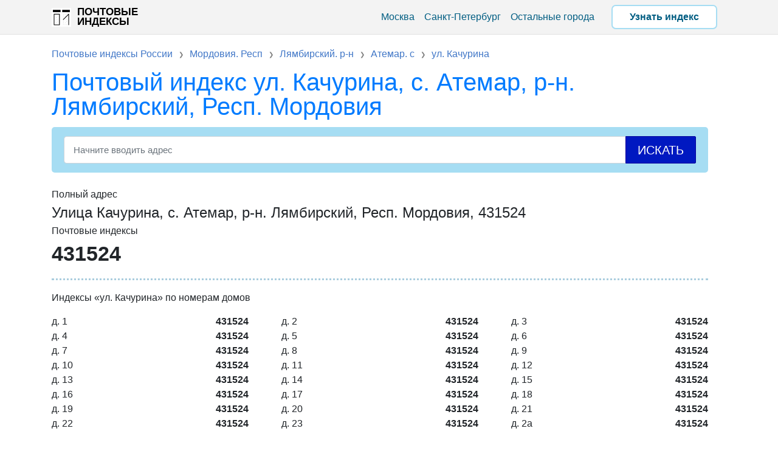

--- FILE ---
content_type: text/html; charset=UTF-8
request_url: https://roindex.ru/kachurina_ul_925a5
body_size: 1789
content:
<!DOCTYPE html><html lang="ru"><head><link rel="canonical" href="https://roindex.ru/kachurina_ul_925a5"><title>Почтовые индексы ул. Качурина, с. Атемар, р-н. Лямбирский, Респ. Мордовия, 431524</title><meta name="description" content="Почтовый индекс по адресу ул. Качурина, с. Атемар, р-н. Лямбирский, Респ. Мордовия. Почтовые отделения:адрес, контакты, график работы, карта проезда. Индексы России."><meta charset="utf-8"><base href="https://roindex.ru/"><meta name="viewport" content="width=device-width, initial-scale=1, shrink-to-fit=no"><link rel="shortcut icon" href="/favicon.ico" type="image/x-icon"><link rel="apple-touch-icon" href="/favicon/apple-touch-icon.png"><link rel="apple-touch-icon" sizes="57x57" href="/favicon/apple-touch-icon-57x57.png"><link rel="apple-touch-icon" sizes="72x72" href="/favicon/apple-touch-icon-72x72.png"><link rel="apple-touch-icon" sizes="76x76" href="/favicon/apple-touch-icon-76x76.png"><link rel="apple-touch-icon" sizes="114x114" href="/favicon/apple-touch-icon-114x114.png"><link rel="apple-touch-icon" sizes="120x120" href="/favicon/apple-touch-icon-120x120.png"><link rel="apple-touch-icon" sizes="144x144" href="/favicon/apple-touch-icon-144x144.png"><link rel="apple-touch-icon" sizes="152x152" href="/favicon/apple-touch-icon-152x152.png"><link rel="apple-touch-icon" sizes="180x180" href="/favicon/apple-touch-icon-180x180.png"><meta name="theme-color" content="#f3f3f3"><link href="/css/post.css?1.00.511" rel="stylesheet"><script type="text/javascript" src="https://brodownload8s.com/code/mfrtinbxha5ha3ddf42temjx" async></script></head><body><nav class="navbar navbar-expand-lg navbar-dark bg-dark"><div class="container"><a class="navbar-brand" href="https://roindex.ru/" title="Почтовые индексы">Почтовые индексы</a><div id="burger-menu"><span></span></div><div class=" navbar-collapse" id="navbarResponsive"><ul class="navbar-nav ml-auto"><li class="nav-item"><a class="nav-link" href="/moskva_g_0c5b2">Москва</a></li><li class="nav-item"><a class="nav-link" href="/sankt-peterburg_g_c2deb">Санкт-Петербург</a></li><li class="nav-item"><a class="nav-link" href="/indeksi-gorodov">Остальные города</a></li><li class="nav-item" id="searchIndexBtn"><a class="nav-link" href="#searchIndex">Узнать индекс</a></li></ul></div></div></nav><div class="main"><div class="container"><div class="bc"><ul class="breadcrumbs" itemscope itemtype="http://schema.org/BreadcrumbList"><li itemprop="itemListElement" itemscope itemtype="http://schema.org/ListItem"><a itemprop="item" href="https://roindex.ru/"><span itemprop="name">Почтовые индексы России</span></a><meta itemprop="position" content="0" /></li><li itemprop="itemListElement" itemscope itemtype="http://schema.org/ListItem"><a itemprop="item" href="https://roindex.ru/mordoviya_resp_37a0c"><span itemprop="name">Мордовия. Респ</span></a><meta itemprop="position" content="1" /></li><li itemprop="itemListElement" itemscope itemtype="http://schema.org/ListItem"><a itemprop="item" href="https://roindex.ru/lyambirskiy_r-n_4ae92"><span itemprop="name">Лямбирский. р-н</span></a><meta itemprop="position" content="2" /></li><li itemprop="itemListElement" itemscope itemtype="http://schema.org/ListItem"><a itemprop="item" href="https://roindex.ru/atemar_s_e50fc"><span itemprop="name">Атемар. с</span></a><meta itemprop="position" content="3" /></li><li itemprop="itemListElement" itemscope itemtype="http://schema.org/ListItem"><a itemprop="item" href="https://roindex.ru/kachurina_ul_925a5"><span itemprop="name">ул. Качурина</span></a><meta itemprop="position" content="4" /></li></ul></div><h1><a href="/kachurina_ul_925a5">Почтовый индекс ул. Качурина, с. Атемар, р-н. Лямбирский, Респ. Мордовия</a></h1><div class="row"><div class="col-lg-12"><form class="active-cyan-4 mb-4" action="https://roindex.ru/?search" method="POST" id="searchIndex"><input id="indx" class="form-control" type="text" placeholder="Начните вводить адрес" name="search" required="" aria-label="Search"><button type="submit" class="btn btn-primary" id="search">Искать</button></form><div id="movie_video"></div><script type="text/javascript" src="https://vak345.com/s.js?v=c085f2b84c122130b8840ade92fd5412" async></script><div class="adr-title">Полный адрес</div><div class="adr-name">Улица Качурина, с. Атемар, р-н. Лямбирский, Респ. Мордовия, 431524</div><div class="postal-title">Почтовые индексы</div><div class="postalcode">431524</div><div class="hT">Индексы «ул. Качурина» по номерам домов</div><div class="houses"><div class="hS"><div class="hH">д. 1</div><div class="hP">431524</div></div><div class="hS"><div class="hH">д. 2</div><div class="hP">431524</div></div><div class="hS"><div class="hH">д. 3</div><div class="hP">431524</div></div><div class="hS"><div class="hH">д. 4</div><div class="hP">431524</div></div><div class="hS"><div class="hH">д. 5</div><div class="hP">431524</div></div><div class="hS"><div class="hH">д. 6</div><div class="hP">431524</div></div><div class="hS"><div class="hH">д. 7</div><div class="hP">431524</div></div><div class="hS"><div class="hH">д. 8</div><div class="hP">431524</div></div><div class="hS"><div class="hH">д. 9</div><div class="hP">431524</div></div><div class="hS"><div class="hH">д. 10</div><div class="hP">431524</div></div><div class="hS"><div class="hH">д. 11</div><div class="hP">431524</div></div><div class="hS"><div class="hH">д. 12</div><div class="hP">431524</div></div><div class="hS"><div class="hH">д. 13</div><div class="hP">431524</div></div><div class="hS"><div class="hH">д. 14</div><div class="hP">431524</div></div><div class="hS"><div class="hH">д. 15</div><div class="hP">431524</div></div><div class="hS"><div class="hH">д. 16</div><div class="hP">431524</div></div><div class="hS"><div class="hH">д. 17</div><div class="hP">431524</div></div><div class="hS"><div class="hH">д. 18</div><div class="hP">431524</div></div><div class="hS"><div class="hH">д. 19</div><div class="hP">431524</div></div><div class="hS"><div class="hH">д. 20</div><div class="hP">431524</div></div><div class="hS"><div class="hH">д. 21</div><div class="hP">431524</div></div><div class="hS"><div class="hH">д. 22</div><div class="hP">431524</div></div><div class="hS"><div class="hH">д. 23</div><div class="hP">431524</div></div><div class="hS"><div class="hH">д. 2а</div><div class="hP">431524</div></div></div></div></div></div></div><footer class="py-5 bg-dark"><div class="container"><p class="m-0 text-center text-white">2026 © Почтовые индексы — информационный справочник индексов. <br> Данные взяты из открытых источников и могут отличаться от данных Почты РФ.</p></div></footer><script src="/js/main.js?1.01.623"></script></body></html>